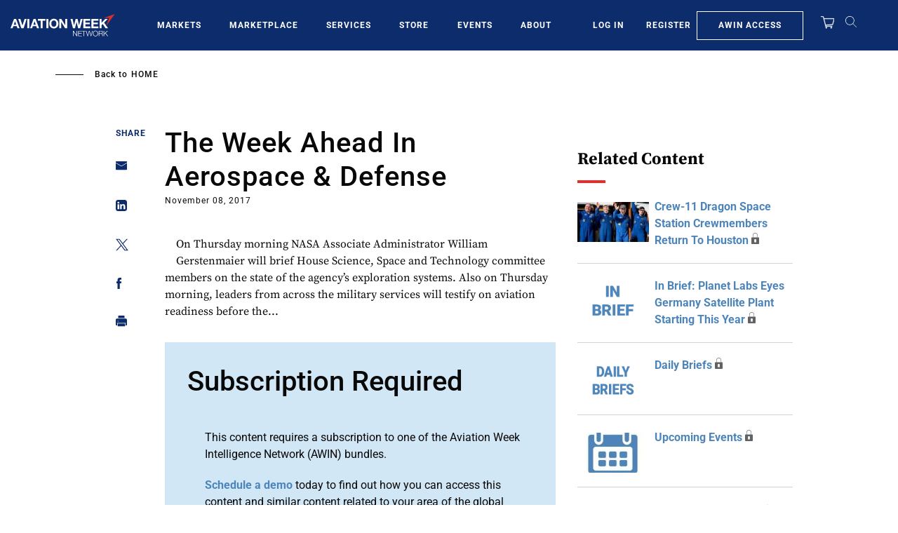

--- FILE ---
content_type: text/javascript; charset=UTF-8
request_url: https://aviationweek.com/awn/api/visitor-info?format=js
body_size: -250
content:
var awnVisitorInfo = {"ipAddress":"3.145.52.0"};